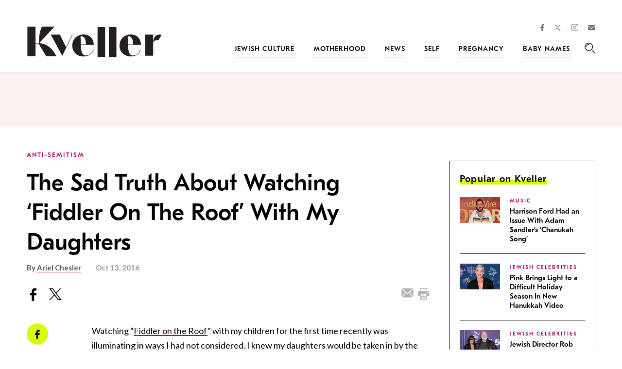

--- FILE ---
content_type: text/html; charset=utf-8
request_url: https://www.google.com/recaptcha/api2/anchor?ar=1&k=6LfhpgMsAAAAABX5zN7AMnMmTG4gzUAQq2XyPTlc&co=aHR0cHM6Ly93d3cua3ZlbGxlci5jb206NDQz&hl=en&v=PoyoqOPhxBO7pBk68S4YbpHZ&size=normal&anchor-ms=20000&execute-ms=30000&cb=de6e1mfrb62z
body_size: 50649
content:
<!DOCTYPE HTML><html dir="ltr" lang="en"><head><meta http-equiv="Content-Type" content="text/html; charset=UTF-8">
<meta http-equiv="X-UA-Compatible" content="IE=edge">
<title>reCAPTCHA</title>
<style type="text/css">
/* cyrillic-ext */
@font-face {
  font-family: 'Roboto';
  font-style: normal;
  font-weight: 400;
  font-stretch: 100%;
  src: url(//fonts.gstatic.com/s/roboto/v48/KFO7CnqEu92Fr1ME7kSn66aGLdTylUAMa3GUBHMdazTgWw.woff2) format('woff2');
  unicode-range: U+0460-052F, U+1C80-1C8A, U+20B4, U+2DE0-2DFF, U+A640-A69F, U+FE2E-FE2F;
}
/* cyrillic */
@font-face {
  font-family: 'Roboto';
  font-style: normal;
  font-weight: 400;
  font-stretch: 100%;
  src: url(//fonts.gstatic.com/s/roboto/v48/KFO7CnqEu92Fr1ME7kSn66aGLdTylUAMa3iUBHMdazTgWw.woff2) format('woff2');
  unicode-range: U+0301, U+0400-045F, U+0490-0491, U+04B0-04B1, U+2116;
}
/* greek-ext */
@font-face {
  font-family: 'Roboto';
  font-style: normal;
  font-weight: 400;
  font-stretch: 100%;
  src: url(//fonts.gstatic.com/s/roboto/v48/KFO7CnqEu92Fr1ME7kSn66aGLdTylUAMa3CUBHMdazTgWw.woff2) format('woff2');
  unicode-range: U+1F00-1FFF;
}
/* greek */
@font-face {
  font-family: 'Roboto';
  font-style: normal;
  font-weight: 400;
  font-stretch: 100%;
  src: url(//fonts.gstatic.com/s/roboto/v48/KFO7CnqEu92Fr1ME7kSn66aGLdTylUAMa3-UBHMdazTgWw.woff2) format('woff2');
  unicode-range: U+0370-0377, U+037A-037F, U+0384-038A, U+038C, U+038E-03A1, U+03A3-03FF;
}
/* math */
@font-face {
  font-family: 'Roboto';
  font-style: normal;
  font-weight: 400;
  font-stretch: 100%;
  src: url(//fonts.gstatic.com/s/roboto/v48/KFO7CnqEu92Fr1ME7kSn66aGLdTylUAMawCUBHMdazTgWw.woff2) format('woff2');
  unicode-range: U+0302-0303, U+0305, U+0307-0308, U+0310, U+0312, U+0315, U+031A, U+0326-0327, U+032C, U+032F-0330, U+0332-0333, U+0338, U+033A, U+0346, U+034D, U+0391-03A1, U+03A3-03A9, U+03B1-03C9, U+03D1, U+03D5-03D6, U+03F0-03F1, U+03F4-03F5, U+2016-2017, U+2034-2038, U+203C, U+2040, U+2043, U+2047, U+2050, U+2057, U+205F, U+2070-2071, U+2074-208E, U+2090-209C, U+20D0-20DC, U+20E1, U+20E5-20EF, U+2100-2112, U+2114-2115, U+2117-2121, U+2123-214F, U+2190, U+2192, U+2194-21AE, U+21B0-21E5, U+21F1-21F2, U+21F4-2211, U+2213-2214, U+2216-22FF, U+2308-230B, U+2310, U+2319, U+231C-2321, U+2336-237A, U+237C, U+2395, U+239B-23B7, U+23D0, U+23DC-23E1, U+2474-2475, U+25AF, U+25B3, U+25B7, U+25BD, U+25C1, U+25CA, U+25CC, U+25FB, U+266D-266F, U+27C0-27FF, U+2900-2AFF, U+2B0E-2B11, U+2B30-2B4C, U+2BFE, U+3030, U+FF5B, U+FF5D, U+1D400-1D7FF, U+1EE00-1EEFF;
}
/* symbols */
@font-face {
  font-family: 'Roboto';
  font-style: normal;
  font-weight: 400;
  font-stretch: 100%;
  src: url(//fonts.gstatic.com/s/roboto/v48/KFO7CnqEu92Fr1ME7kSn66aGLdTylUAMaxKUBHMdazTgWw.woff2) format('woff2');
  unicode-range: U+0001-000C, U+000E-001F, U+007F-009F, U+20DD-20E0, U+20E2-20E4, U+2150-218F, U+2190, U+2192, U+2194-2199, U+21AF, U+21E6-21F0, U+21F3, U+2218-2219, U+2299, U+22C4-22C6, U+2300-243F, U+2440-244A, U+2460-24FF, U+25A0-27BF, U+2800-28FF, U+2921-2922, U+2981, U+29BF, U+29EB, U+2B00-2BFF, U+4DC0-4DFF, U+FFF9-FFFB, U+10140-1018E, U+10190-1019C, U+101A0, U+101D0-101FD, U+102E0-102FB, U+10E60-10E7E, U+1D2C0-1D2D3, U+1D2E0-1D37F, U+1F000-1F0FF, U+1F100-1F1AD, U+1F1E6-1F1FF, U+1F30D-1F30F, U+1F315, U+1F31C, U+1F31E, U+1F320-1F32C, U+1F336, U+1F378, U+1F37D, U+1F382, U+1F393-1F39F, U+1F3A7-1F3A8, U+1F3AC-1F3AF, U+1F3C2, U+1F3C4-1F3C6, U+1F3CA-1F3CE, U+1F3D4-1F3E0, U+1F3ED, U+1F3F1-1F3F3, U+1F3F5-1F3F7, U+1F408, U+1F415, U+1F41F, U+1F426, U+1F43F, U+1F441-1F442, U+1F444, U+1F446-1F449, U+1F44C-1F44E, U+1F453, U+1F46A, U+1F47D, U+1F4A3, U+1F4B0, U+1F4B3, U+1F4B9, U+1F4BB, U+1F4BF, U+1F4C8-1F4CB, U+1F4D6, U+1F4DA, U+1F4DF, U+1F4E3-1F4E6, U+1F4EA-1F4ED, U+1F4F7, U+1F4F9-1F4FB, U+1F4FD-1F4FE, U+1F503, U+1F507-1F50B, U+1F50D, U+1F512-1F513, U+1F53E-1F54A, U+1F54F-1F5FA, U+1F610, U+1F650-1F67F, U+1F687, U+1F68D, U+1F691, U+1F694, U+1F698, U+1F6AD, U+1F6B2, U+1F6B9-1F6BA, U+1F6BC, U+1F6C6-1F6CF, U+1F6D3-1F6D7, U+1F6E0-1F6EA, U+1F6F0-1F6F3, U+1F6F7-1F6FC, U+1F700-1F7FF, U+1F800-1F80B, U+1F810-1F847, U+1F850-1F859, U+1F860-1F887, U+1F890-1F8AD, U+1F8B0-1F8BB, U+1F8C0-1F8C1, U+1F900-1F90B, U+1F93B, U+1F946, U+1F984, U+1F996, U+1F9E9, U+1FA00-1FA6F, U+1FA70-1FA7C, U+1FA80-1FA89, U+1FA8F-1FAC6, U+1FACE-1FADC, U+1FADF-1FAE9, U+1FAF0-1FAF8, U+1FB00-1FBFF;
}
/* vietnamese */
@font-face {
  font-family: 'Roboto';
  font-style: normal;
  font-weight: 400;
  font-stretch: 100%;
  src: url(//fonts.gstatic.com/s/roboto/v48/KFO7CnqEu92Fr1ME7kSn66aGLdTylUAMa3OUBHMdazTgWw.woff2) format('woff2');
  unicode-range: U+0102-0103, U+0110-0111, U+0128-0129, U+0168-0169, U+01A0-01A1, U+01AF-01B0, U+0300-0301, U+0303-0304, U+0308-0309, U+0323, U+0329, U+1EA0-1EF9, U+20AB;
}
/* latin-ext */
@font-face {
  font-family: 'Roboto';
  font-style: normal;
  font-weight: 400;
  font-stretch: 100%;
  src: url(//fonts.gstatic.com/s/roboto/v48/KFO7CnqEu92Fr1ME7kSn66aGLdTylUAMa3KUBHMdazTgWw.woff2) format('woff2');
  unicode-range: U+0100-02BA, U+02BD-02C5, U+02C7-02CC, U+02CE-02D7, U+02DD-02FF, U+0304, U+0308, U+0329, U+1D00-1DBF, U+1E00-1E9F, U+1EF2-1EFF, U+2020, U+20A0-20AB, U+20AD-20C0, U+2113, U+2C60-2C7F, U+A720-A7FF;
}
/* latin */
@font-face {
  font-family: 'Roboto';
  font-style: normal;
  font-weight: 400;
  font-stretch: 100%;
  src: url(//fonts.gstatic.com/s/roboto/v48/KFO7CnqEu92Fr1ME7kSn66aGLdTylUAMa3yUBHMdazQ.woff2) format('woff2');
  unicode-range: U+0000-00FF, U+0131, U+0152-0153, U+02BB-02BC, U+02C6, U+02DA, U+02DC, U+0304, U+0308, U+0329, U+2000-206F, U+20AC, U+2122, U+2191, U+2193, U+2212, U+2215, U+FEFF, U+FFFD;
}
/* cyrillic-ext */
@font-face {
  font-family: 'Roboto';
  font-style: normal;
  font-weight: 500;
  font-stretch: 100%;
  src: url(//fonts.gstatic.com/s/roboto/v48/KFO7CnqEu92Fr1ME7kSn66aGLdTylUAMa3GUBHMdazTgWw.woff2) format('woff2');
  unicode-range: U+0460-052F, U+1C80-1C8A, U+20B4, U+2DE0-2DFF, U+A640-A69F, U+FE2E-FE2F;
}
/* cyrillic */
@font-face {
  font-family: 'Roboto';
  font-style: normal;
  font-weight: 500;
  font-stretch: 100%;
  src: url(//fonts.gstatic.com/s/roboto/v48/KFO7CnqEu92Fr1ME7kSn66aGLdTylUAMa3iUBHMdazTgWw.woff2) format('woff2');
  unicode-range: U+0301, U+0400-045F, U+0490-0491, U+04B0-04B1, U+2116;
}
/* greek-ext */
@font-face {
  font-family: 'Roboto';
  font-style: normal;
  font-weight: 500;
  font-stretch: 100%;
  src: url(//fonts.gstatic.com/s/roboto/v48/KFO7CnqEu92Fr1ME7kSn66aGLdTylUAMa3CUBHMdazTgWw.woff2) format('woff2');
  unicode-range: U+1F00-1FFF;
}
/* greek */
@font-face {
  font-family: 'Roboto';
  font-style: normal;
  font-weight: 500;
  font-stretch: 100%;
  src: url(//fonts.gstatic.com/s/roboto/v48/KFO7CnqEu92Fr1ME7kSn66aGLdTylUAMa3-UBHMdazTgWw.woff2) format('woff2');
  unicode-range: U+0370-0377, U+037A-037F, U+0384-038A, U+038C, U+038E-03A1, U+03A3-03FF;
}
/* math */
@font-face {
  font-family: 'Roboto';
  font-style: normal;
  font-weight: 500;
  font-stretch: 100%;
  src: url(//fonts.gstatic.com/s/roboto/v48/KFO7CnqEu92Fr1ME7kSn66aGLdTylUAMawCUBHMdazTgWw.woff2) format('woff2');
  unicode-range: U+0302-0303, U+0305, U+0307-0308, U+0310, U+0312, U+0315, U+031A, U+0326-0327, U+032C, U+032F-0330, U+0332-0333, U+0338, U+033A, U+0346, U+034D, U+0391-03A1, U+03A3-03A9, U+03B1-03C9, U+03D1, U+03D5-03D6, U+03F0-03F1, U+03F4-03F5, U+2016-2017, U+2034-2038, U+203C, U+2040, U+2043, U+2047, U+2050, U+2057, U+205F, U+2070-2071, U+2074-208E, U+2090-209C, U+20D0-20DC, U+20E1, U+20E5-20EF, U+2100-2112, U+2114-2115, U+2117-2121, U+2123-214F, U+2190, U+2192, U+2194-21AE, U+21B0-21E5, U+21F1-21F2, U+21F4-2211, U+2213-2214, U+2216-22FF, U+2308-230B, U+2310, U+2319, U+231C-2321, U+2336-237A, U+237C, U+2395, U+239B-23B7, U+23D0, U+23DC-23E1, U+2474-2475, U+25AF, U+25B3, U+25B7, U+25BD, U+25C1, U+25CA, U+25CC, U+25FB, U+266D-266F, U+27C0-27FF, U+2900-2AFF, U+2B0E-2B11, U+2B30-2B4C, U+2BFE, U+3030, U+FF5B, U+FF5D, U+1D400-1D7FF, U+1EE00-1EEFF;
}
/* symbols */
@font-face {
  font-family: 'Roboto';
  font-style: normal;
  font-weight: 500;
  font-stretch: 100%;
  src: url(//fonts.gstatic.com/s/roboto/v48/KFO7CnqEu92Fr1ME7kSn66aGLdTylUAMaxKUBHMdazTgWw.woff2) format('woff2');
  unicode-range: U+0001-000C, U+000E-001F, U+007F-009F, U+20DD-20E0, U+20E2-20E4, U+2150-218F, U+2190, U+2192, U+2194-2199, U+21AF, U+21E6-21F0, U+21F3, U+2218-2219, U+2299, U+22C4-22C6, U+2300-243F, U+2440-244A, U+2460-24FF, U+25A0-27BF, U+2800-28FF, U+2921-2922, U+2981, U+29BF, U+29EB, U+2B00-2BFF, U+4DC0-4DFF, U+FFF9-FFFB, U+10140-1018E, U+10190-1019C, U+101A0, U+101D0-101FD, U+102E0-102FB, U+10E60-10E7E, U+1D2C0-1D2D3, U+1D2E0-1D37F, U+1F000-1F0FF, U+1F100-1F1AD, U+1F1E6-1F1FF, U+1F30D-1F30F, U+1F315, U+1F31C, U+1F31E, U+1F320-1F32C, U+1F336, U+1F378, U+1F37D, U+1F382, U+1F393-1F39F, U+1F3A7-1F3A8, U+1F3AC-1F3AF, U+1F3C2, U+1F3C4-1F3C6, U+1F3CA-1F3CE, U+1F3D4-1F3E0, U+1F3ED, U+1F3F1-1F3F3, U+1F3F5-1F3F7, U+1F408, U+1F415, U+1F41F, U+1F426, U+1F43F, U+1F441-1F442, U+1F444, U+1F446-1F449, U+1F44C-1F44E, U+1F453, U+1F46A, U+1F47D, U+1F4A3, U+1F4B0, U+1F4B3, U+1F4B9, U+1F4BB, U+1F4BF, U+1F4C8-1F4CB, U+1F4D6, U+1F4DA, U+1F4DF, U+1F4E3-1F4E6, U+1F4EA-1F4ED, U+1F4F7, U+1F4F9-1F4FB, U+1F4FD-1F4FE, U+1F503, U+1F507-1F50B, U+1F50D, U+1F512-1F513, U+1F53E-1F54A, U+1F54F-1F5FA, U+1F610, U+1F650-1F67F, U+1F687, U+1F68D, U+1F691, U+1F694, U+1F698, U+1F6AD, U+1F6B2, U+1F6B9-1F6BA, U+1F6BC, U+1F6C6-1F6CF, U+1F6D3-1F6D7, U+1F6E0-1F6EA, U+1F6F0-1F6F3, U+1F6F7-1F6FC, U+1F700-1F7FF, U+1F800-1F80B, U+1F810-1F847, U+1F850-1F859, U+1F860-1F887, U+1F890-1F8AD, U+1F8B0-1F8BB, U+1F8C0-1F8C1, U+1F900-1F90B, U+1F93B, U+1F946, U+1F984, U+1F996, U+1F9E9, U+1FA00-1FA6F, U+1FA70-1FA7C, U+1FA80-1FA89, U+1FA8F-1FAC6, U+1FACE-1FADC, U+1FADF-1FAE9, U+1FAF0-1FAF8, U+1FB00-1FBFF;
}
/* vietnamese */
@font-face {
  font-family: 'Roboto';
  font-style: normal;
  font-weight: 500;
  font-stretch: 100%;
  src: url(//fonts.gstatic.com/s/roboto/v48/KFO7CnqEu92Fr1ME7kSn66aGLdTylUAMa3OUBHMdazTgWw.woff2) format('woff2');
  unicode-range: U+0102-0103, U+0110-0111, U+0128-0129, U+0168-0169, U+01A0-01A1, U+01AF-01B0, U+0300-0301, U+0303-0304, U+0308-0309, U+0323, U+0329, U+1EA0-1EF9, U+20AB;
}
/* latin-ext */
@font-face {
  font-family: 'Roboto';
  font-style: normal;
  font-weight: 500;
  font-stretch: 100%;
  src: url(//fonts.gstatic.com/s/roboto/v48/KFO7CnqEu92Fr1ME7kSn66aGLdTylUAMa3KUBHMdazTgWw.woff2) format('woff2');
  unicode-range: U+0100-02BA, U+02BD-02C5, U+02C7-02CC, U+02CE-02D7, U+02DD-02FF, U+0304, U+0308, U+0329, U+1D00-1DBF, U+1E00-1E9F, U+1EF2-1EFF, U+2020, U+20A0-20AB, U+20AD-20C0, U+2113, U+2C60-2C7F, U+A720-A7FF;
}
/* latin */
@font-face {
  font-family: 'Roboto';
  font-style: normal;
  font-weight: 500;
  font-stretch: 100%;
  src: url(//fonts.gstatic.com/s/roboto/v48/KFO7CnqEu92Fr1ME7kSn66aGLdTylUAMa3yUBHMdazQ.woff2) format('woff2');
  unicode-range: U+0000-00FF, U+0131, U+0152-0153, U+02BB-02BC, U+02C6, U+02DA, U+02DC, U+0304, U+0308, U+0329, U+2000-206F, U+20AC, U+2122, U+2191, U+2193, U+2212, U+2215, U+FEFF, U+FFFD;
}
/* cyrillic-ext */
@font-face {
  font-family: 'Roboto';
  font-style: normal;
  font-weight: 900;
  font-stretch: 100%;
  src: url(//fonts.gstatic.com/s/roboto/v48/KFO7CnqEu92Fr1ME7kSn66aGLdTylUAMa3GUBHMdazTgWw.woff2) format('woff2');
  unicode-range: U+0460-052F, U+1C80-1C8A, U+20B4, U+2DE0-2DFF, U+A640-A69F, U+FE2E-FE2F;
}
/* cyrillic */
@font-face {
  font-family: 'Roboto';
  font-style: normal;
  font-weight: 900;
  font-stretch: 100%;
  src: url(//fonts.gstatic.com/s/roboto/v48/KFO7CnqEu92Fr1ME7kSn66aGLdTylUAMa3iUBHMdazTgWw.woff2) format('woff2');
  unicode-range: U+0301, U+0400-045F, U+0490-0491, U+04B0-04B1, U+2116;
}
/* greek-ext */
@font-face {
  font-family: 'Roboto';
  font-style: normal;
  font-weight: 900;
  font-stretch: 100%;
  src: url(//fonts.gstatic.com/s/roboto/v48/KFO7CnqEu92Fr1ME7kSn66aGLdTylUAMa3CUBHMdazTgWw.woff2) format('woff2');
  unicode-range: U+1F00-1FFF;
}
/* greek */
@font-face {
  font-family: 'Roboto';
  font-style: normal;
  font-weight: 900;
  font-stretch: 100%;
  src: url(//fonts.gstatic.com/s/roboto/v48/KFO7CnqEu92Fr1ME7kSn66aGLdTylUAMa3-UBHMdazTgWw.woff2) format('woff2');
  unicode-range: U+0370-0377, U+037A-037F, U+0384-038A, U+038C, U+038E-03A1, U+03A3-03FF;
}
/* math */
@font-face {
  font-family: 'Roboto';
  font-style: normal;
  font-weight: 900;
  font-stretch: 100%;
  src: url(//fonts.gstatic.com/s/roboto/v48/KFO7CnqEu92Fr1ME7kSn66aGLdTylUAMawCUBHMdazTgWw.woff2) format('woff2');
  unicode-range: U+0302-0303, U+0305, U+0307-0308, U+0310, U+0312, U+0315, U+031A, U+0326-0327, U+032C, U+032F-0330, U+0332-0333, U+0338, U+033A, U+0346, U+034D, U+0391-03A1, U+03A3-03A9, U+03B1-03C9, U+03D1, U+03D5-03D6, U+03F0-03F1, U+03F4-03F5, U+2016-2017, U+2034-2038, U+203C, U+2040, U+2043, U+2047, U+2050, U+2057, U+205F, U+2070-2071, U+2074-208E, U+2090-209C, U+20D0-20DC, U+20E1, U+20E5-20EF, U+2100-2112, U+2114-2115, U+2117-2121, U+2123-214F, U+2190, U+2192, U+2194-21AE, U+21B0-21E5, U+21F1-21F2, U+21F4-2211, U+2213-2214, U+2216-22FF, U+2308-230B, U+2310, U+2319, U+231C-2321, U+2336-237A, U+237C, U+2395, U+239B-23B7, U+23D0, U+23DC-23E1, U+2474-2475, U+25AF, U+25B3, U+25B7, U+25BD, U+25C1, U+25CA, U+25CC, U+25FB, U+266D-266F, U+27C0-27FF, U+2900-2AFF, U+2B0E-2B11, U+2B30-2B4C, U+2BFE, U+3030, U+FF5B, U+FF5D, U+1D400-1D7FF, U+1EE00-1EEFF;
}
/* symbols */
@font-face {
  font-family: 'Roboto';
  font-style: normal;
  font-weight: 900;
  font-stretch: 100%;
  src: url(//fonts.gstatic.com/s/roboto/v48/KFO7CnqEu92Fr1ME7kSn66aGLdTylUAMaxKUBHMdazTgWw.woff2) format('woff2');
  unicode-range: U+0001-000C, U+000E-001F, U+007F-009F, U+20DD-20E0, U+20E2-20E4, U+2150-218F, U+2190, U+2192, U+2194-2199, U+21AF, U+21E6-21F0, U+21F3, U+2218-2219, U+2299, U+22C4-22C6, U+2300-243F, U+2440-244A, U+2460-24FF, U+25A0-27BF, U+2800-28FF, U+2921-2922, U+2981, U+29BF, U+29EB, U+2B00-2BFF, U+4DC0-4DFF, U+FFF9-FFFB, U+10140-1018E, U+10190-1019C, U+101A0, U+101D0-101FD, U+102E0-102FB, U+10E60-10E7E, U+1D2C0-1D2D3, U+1D2E0-1D37F, U+1F000-1F0FF, U+1F100-1F1AD, U+1F1E6-1F1FF, U+1F30D-1F30F, U+1F315, U+1F31C, U+1F31E, U+1F320-1F32C, U+1F336, U+1F378, U+1F37D, U+1F382, U+1F393-1F39F, U+1F3A7-1F3A8, U+1F3AC-1F3AF, U+1F3C2, U+1F3C4-1F3C6, U+1F3CA-1F3CE, U+1F3D4-1F3E0, U+1F3ED, U+1F3F1-1F3F3, U+1F3F5-1F3F7, U+1F408, U+1F415, U+1F41F, U+1F426, U+1F43F, U+1F441-1F442, U+1F444, U+1F446-1F449, U+1F44C-1F44E, U+1F453, U+1F46A, U+1F47D, U+1F4A3, U+1F4B0, U+1F4B3, U+1F4B9, U+1F4BB, U+1F4BF, U+1F4C8-1F4CB, U+1F4D6, U+1F4DA, U+1F4DF, U+1F4E3-1F4E6, U+1F4EA-1F4ED, U+1F4F7, U+1F4F9-1F4FB, U+1F4FD-1F4FE, U+1F503, U+1F507-1F50B, U+1F50D, U+1F512-1F513, U+1F53E-1F54A, U+1F54F-1F5FA, U+1F610, U+1F650-1F67F, U+1F687, U+1F68D, U+1F691, U+1F694, U+1F698, U+1F6AD, U+1F6B2, U+1F6B9-1F6BA, U+1F6BC, U+1F6C6-1F6CF, U+1F6D3-1F6D7, U+1F6E0-1F6EA, U+1F6F0-1F6F3, U+1F6F7-1F6FC, U+1F700-1F7FF, U+1F800-1F80B, U+1F810-1F847, U+1F850-1F859, U+1F860-1F887, U+1F890-1F8AD, U+1F8B0-1F8BB, U+1F8C0-1F8C1, U+1F900-1F90B, U+1F93B, U+1F946, U+1F984, U+1F996, U+1F9E9, U+1FA00-1FA6F, U+1FA70-1FA7C, U+1FA80-1FA89, U+1FA8F-1FAC6, U+1FACE-1FADC, U+1FADF-1FAE9, U+1FAF0-1FAF8, U+1FB00-1FBFF;
}
/* vietnamese */
@font-face {
  font-family: 'Roboto';
  font-style: normal;
  font-weight: 900;
  font-stretch: 100%;
  src: url(//fonts.gstatic.com/s/roboto/v48/KFO7CnqEu92Fr1ME7kSn66aGLdTylUAMa3OUBHMdazTgWw.woff2) format('woff2');
  unicode-range: U+0102-0103, U+0110-0111, U+0128-0129, U+0168-0169, U+01A0-01A1, U+01AF-01B0, U+0300-0301, U+0303-0304, U+0308-0309, U+0323, U+0329, U+1EA0-1EF9, U+20AB;
}
/* latin-ext */
@font-face {
  font-family: 'Roboto';
  font-style: normal;
  font-weight: 900;
  font-stretch: 100%;
  src: url(//fonts.gstatic.com/s/roboto/v48/KFO7CnqEu92Fr1ME7kSn66aGLdTylUAMa3KUBHMdazTgWw.woff2) format('woff2');
  unicode-range: U+0100-02BA, U+02BD-02C5, U+02C7-02CC, U+02CE-02D7, U+02DD-02FF, U+0304, U+0308, U+0329, U+1D00-1DBF, U+1E00-1E9F, U+1EF2-1EFF, U+2020, U+20A0-20AB, U+20AD-20C0, U+2113, U+2C60-2C7F, U+A720-A7FF;
}
/* latin */
@font-face {
  font-family: 'Roboto';
  font-style: normal;
  font-weight: 900;
  font-stretch: 100%;
  src: url(//fonts.gstatic.com/s/roboto/v48/KFO7CnqEu92Fr1ME7kSn66aGLdTylUAMa3yUBHMdazQ.woff2) format('woff2');
  unicode-range: U+0000-00FF, U+0131, U+0152-0153, U+02BB-02BC, U+02C6, U+02DA, U+02DC, U+0304, U+0308, U+0329, U+2000-206F, U+20AC, U+2122, U+2191, U+2193, U+2212, U+2215, U+FEFF, U+FFFD;
}

</style>
<link rel="stylesheet" type="text/css" href="https://www.gstatic.com/recaptcha/releases/PoyoqOPhxBO7pBk68S4YbpHZ/styles__ltr.css">
<script nonce="0iEqAi3_U6ST1FgmHTLUEQ" type="text/javascript">window['__recaptcha_api'] = 'https://www.google.com/recaptcha/api2/';</script>
<script type="text/javascript" src="https://www.gstatic.com/recaptcha/releases/PoyoqOPhxBO7pBk68S4YbpHZ/recaptcha__en.js" nonce="0iEqAi3_U6ST1FgmHTLUEQ">
      
    </script></head>
<body><div id="rc-anchor-alert" class="rc-anchor-alert"></div>
<input type="hidden" id="recaptcha-token" value="[base64]">
<script type="text/javascript" nonce="0iEqAi3_U6ST1FgmHTLUEQ">
      recaptcha.anchor.Main.init("[\x22ainput\x22,[\x22bgdata\x22,\x22\x22,\[base64]/[base64]/[base64]/[base64]/[base64]/UltsKytdPUU6KEU8MjA0OD9SW2wrK109RT4+NnwxOTI6KChFJjY0NTEyKT09NTUyOTYmJk0rMTxjLmxlbmd0aCYmKGMuY2hhckNvZGVBdChNKzEpJjY0NTEyKT09NTYzMjA/[base64]/[base64]/[base64]/[base64]/[base64]/[base64]/[base64]\x22,\[base64]\x22,\[base64]/CvDfDvQ48wqoIwqXDjiHCmilNWMO1w6jDvknDvsKEPQLCpz1gwpTDqsODwoVdwoEoVcOGwpnDjsO/[base64]/[base64]/DjcOxw6/CkWvCvcK3PsKhwrPCmMKnZiXDiMKUwpjCmTvCimUTw6zDmB8Pw6Ryfz/CtcKzwoXDjELCj3XCksKrwqlfw68rw7gEwqkzwqfDhzwIDsOVYsORw4jCoitMw55hwp0fPsO5wrrCmwjCh8KTJMOHY8KCwqHDgknDoDBowozClMOfw6MfwqlRw7fCssOdZjrDnEVzNVTCug3CuhDCuxZiPhLChcKeNBxBwrDCmU3Dg8ORG8K/K2lrc8Owb8KKw5vChkvClcKQKcOxw6PCqcKsw5NYKnrClMK3w7FZw73DmcOXK8K/bcKawpjDv8Oswp05ZMOwb8KWU8Oawqw/w59iSntRRRnCgcKjF0/[base64]/CnG3DtUbCtcOPwoZOZ3kaw6ZmUcKBQ2ENwrsADsKjwrbCsnxrOcKqW8K6X8KPCsO6AXbCiXHDo8KWV8KcJEBuw7NTBT3DiMKCwogcasKFPMKFw5rDlhLCpRTDnyxuDsK2HsKIwq/DgnDCqRRxQ33DqR8lw51mw59aw4LCskTDi8OFABDDr8KPwolANMOswoPDklPCisOLwpYKw4xxd8KDHsO2I8KjVcKcNsOEWhjCnnPChcOWw4/DgXjCrhEHw6oxMHTCtMKnw5rDrsO9b0/DnRDDp8Osw6nDtUdfbcOjwrh/[base64]/e8KBwoPDmMK1wqjCoGZjV2sHDR/CisK9YCLDtxxhIcOjJcOcwoMLw5/[base64]/AMONFFddNsKyfsKOJGFmw4PDo8O3wrVlOGfCpwfCulTDgXZZHDnCojbDisKcP8OfwokbcC4bw4xlZTHDlTkgZwtQez1FDVgfwoNXwpVhwo8PWsK+KMO1LHbCoQJOLQbCmsOawq3Du8O7wp10UsO0M3/CnVLDqnV5woV+TsO0fQ1iw5oXwrXDjMOQwr5ST3c0w7UmY1XDt8KIdRoVRHtBYEZHSRhKwpNfwqDClyUfw6Qnw4c3wo0Ow5QAw6sCwo0Mw4TDljLCkzFYw5TDr2dzITU2ekoRwrVtFUklaEXCqcO/w5rDp3/[base64]/IQlxwrQ8wq8pdCbCnE7DosKPw5Z/wqvDq2Jgw4k0wqgeCz3CgsOZwocgw5hLwq92w4kSw5lewohHdBE1wqnCny/Dj8KAwqDDmEELJ8KIw7nCmMKaKX8+Kx7CsMKeajfDt8OVVsOQwqPDui9wD8Omwp0JXsK7woR1FcOQOsKbbjB7wrvDqcKlwqDCg1Jyw7kEwpTDiSDDn8KAYX5Zw4xSw7p1IjfDg8OFX2bCoBEAwr9mw5ASF8OUei4Qw5LCqMKyM8KGw71Dw4g7ajccTy/DrFp1NcOiZRPDtsOUf8KHUxJID8KZLcOsw7/DqgvDnsOCwrYjw6R/An0Cw7XCkG5oXMONwptkwpTCpcKAUlMPw6fCrxdnw6jDkyBYGXbCn2/DtMOJWGUKwrfDpMOKw6V1wrbDtVjDn3HCmHDDpSMyIhXCqcKxw79PCsKYGB51w4UUw6spwrXDuAkWOsOtw4XDpMKaw7HDp8OqAsKVaMOcCcOLMsKTEMKiwojCrsOSZcKeaVtqwonCiMKaGMK3ZcO8RiLCsCnClMOOwq/Dp8OTFi0Kw6zDkcO5woUhw5LCm8OOwrzDlsKEAFTCk3vDsUXCpHnCg8OybmXDkl9YVcOkw58Eb8KdRcOnw6UHw43DiEXDtDMRw5HCqcOQw6UIcMK2FCg0I8OQXHLDrjrDnMOyVDgdUMKhGzEuwrxlWkPDoVYoCHjCmMOcwoxcFj/Cr2zDmm7DmjJkw7BrwojCh8KxwovCs8OywqDDs0bDnMKCPVTDusOoZ8K2w5MVLMKKccOCw4Qtw64APCPDk07DoAE7PcKNHzvDmxrDqiocdSstw7ghw4IXwoYzw6bCv2PDksK/[base64]/IQfDhiAYLEXDvRDDpEstwrwvEwA2QxxAbFTCtsKXR8OAIcKUw53DoifCgCfDssKYwoTDh3VBw6/Cj8OjwpYHJMKaS8OiwrbCsG7CpQ/DmQE5Z8Kqd1vDjDhKM8Kyw5w3w7JVR8K1fzIiw6TCtDpoUTMTw5vCl8KoJjDCjsO8woXDlMOZw5YeAAdwwpPCosOgw5xdI8Kuw6/DqMKcL8Krw5nCl8KDwofCsGAbNsK8wrhfw5VeJMKFw53Cl8KSbQ3Cl8OPDQ7Cg8KuGTPCi8KlwpvCq0jDol/CiMOwwoRIw4/CmsO2bUXDljLCl1LDssO1wr/DsSHDsHMkw4sWCMOCV8OZw7bDmybCuxXDhTfCiTNPHAYGwokDw5jCqBcYHcOyEcKJwpZVVy9RwoA1TSDDjgrDlcOZw4LDocKJwqhOwqFNw49dXsOKwq8OwrLDrMOewoFewqXDpsKRfsOHLMOTHMOaHA8Jwoo7w5B/BsO/wosWUh/[base64]/[base64]/w5laMsO5dHo2w4fCjm0xD8KsLVfDsXDDi8Krw4zCuyNtY8OCH8KNYifCn8OUFQjDp8OdFUjDk8KTW0XDrcKHKS/Crw3DlSbCjQjDtV3CtyMzwpzCn8OgR8KZw4I9wqJPwrPCjsKqHVd5Lh1ZwrLDrMKiwooMwq7Cn0zCmjkFM13DgMK3UBzDtcK9HEfDucK5YUrDkg7Cq8OgMw/CryHDkcK7wrlQc8OrOk17w5tKwpXDh8Kfw4NtIygnw7/[base64]/[base64]/DnTcGBcOHw4/CmsKZw4QMw5RPw75ywr7Dr8KfccOKAcOCw5k9wqspAMKZE00gw77CuCEnwqfCiy0cwrDDkk/CnlAww6/Cr8OkwqZuOS3DmcOtwo8dK8O3dMKjw4ItB8OYFGpnazfDicKiRcOCEMKzKUl3ScOiLMKwHk1AGC7DqcOmw7g/WMOLalUPDkZ3w6LCscODUXjDkQPCrjDCmwfCs8KpwpUaJsOXwqTCrDfCnMOpXgTDpHQBUQ0ST8KnacKeezvDundlw7QfOBzDpsK/w7TClsOqPB0mwojDs0FqZTLCq8KywovDsMOMw4fDhcKKw7TDjMO6wp9wN2HCrMKkLnsjK8Oxw44Bw4bDvMOXw6HDvWnDrsK/[base64]/DvGUiwo7DkcKpw7HCssOOE8Otwp/DisKbwpQvPMKGTDwpwpDCk8O1wpnCplkxOhInG8KXJ1HCjMKKSRzDncKvw5/Du8K/w4XDs8OqSsOyw4jDiMOOasKff8K3wooCKmvCvX5TdMO7wrzDhMK8BMOhccOywr5iBnzDvibDojsfOA1XXBxfBwUFwqERw5cKwoHCqsOkHMKfw73DrwBNHGt4U8K8WxnDjsKcw4DDkcK+Rl3Ci8OHIGDDr8KZAGjDpWJqwp7CoFYwwrLCqBVAOzfDjsO5anwmaCxZwp/DgWh1ISQSwoBNHcO9wrQ7fsK+wqcXw4EkAsKfwoLDp3MmwpjDrGDCssOkc3vDhsKFZMOUY8K3wofCncKkEHsGw7LDvxJpOcKLwrNNSDjDlhwrw6NTeUBdw7rCj0lmwqrDjcOqVcKswqzCpAnDuzwFw7DDigRYKjZRNQPDiHhbIsOWci/Cj8OwwoV8ZCtgwpkHwqcyIkTCtsOjeCZRC0E5wovCq8OYQCTCoFvCpWE8aMOyV8Kvwr8XwqbCvcO/w7vDhMOow41rQsKywr8WacKaw6/Dth/DlsOcwozDhk56w6PCnhLCmhbCn8OOUTvDr2Rqw77CmxcSw7/DosKJw7rDiy7CqsO0w4dbw57Dq3XCosKnDy0nw5fDrDDDocKOWcKCfMO3FRTCtV1JV8KVMMONPw3CsMOiw7dmGF7DlkZsZcKXw6rCgMK/OcO7JcOIbcKrwq/Ch2rDolbDn8KBeMKrwq5FwoHDgzJLc2jDg0vCsEx7TldvwqDDn1zCvsOOdSbCgsKLccKDXsKES2DCh8KGwp/DtsKOJ2LClibDmGkJw5/CjcK7w53DnsKRwp9tTyTCtcK+wpJ/[base64]/w79MwpjCg8Obw5rDh8ONw5PCjiDDlgHCowPDisOeQMOKZcKocsObwq/DscOxHnrCrhpJwr4BwpMBw7zCmsKZwr8pwojCg2gpWmklwrEbw4LDvCLCsAUgwqPDug0vMkTDqChrwrrCpG3DucONTzx5WcOewrLDssKTw49YA8Kqw4LDiBfCow/Cvn02w7l1Nm0Aw593woQGw54VOMKbRxnDtcO/dA/Dpm3ClxjDkMKATQAdw5LCmcOodB/DmsKObMKRwqEKUcOlw6A7ZEJgVSVfwo/CpcOJV8K/w47DscO3eMObw4JIN8OhImfCj0fDiE/CrMKRwojChiQWwqljFMONE8KhS8KeAsO4AAXDicOKw5UjPDHCsAw9w5vDkwh9w7tUbn5Ow74ewoptw5jCpcKvZ8KBfTYyw5Q1IMKlwoPDhMO6amPDq2wew6A1w47DvsOeGEPDjsOma3zDhcKAwofChcOkw5DCvcK/[base64]/DtsOLQcOcwoULQhDDjxlRwrHDvmvDsX/[base64]/DlsOUZhDDl37DjsKTFMO4w57Dm8Kww5cww6oew4sEwoQXwr3Dq0RPw5fDpsOcb0N/w58wwqVAw7c0w6spBsKgwoDCkw9yOcKNKMOxw5/[base64]/CmRIvw6TCvcKVLcO2w7zCshjCnDzDh3HDnyLCssKnwqLDhsKgw5odwozDomfDssKVFitaw6QMwq/DucO5wqLCgsO+w5FmwoTCrsKXKEjCjXrClUkmMMOwXcODGGF9KjHDlUMcwqMywrHDlU8Pwoptw7BqHk7Do8KvwprDkcOvTsOjF8O5eljDsn7CqVbDpMKtEHvCgcKyAC1DwrnCvmnCicKFwqPDnhTCri8/w6hwfMObcnEGwpkgGxXChsKtw4M/[base64]/cB7CkcOgwqbDkVpsw57DjFvCmsOAw7zCsgLDhg/CgcKhw5FvXMOVRcKvwr08R1DDglIKYMKvw6gHwpbClHPDhWXDicOpwrHDrU/CgcKZw4rDhcKfbUMQEsKPwrXDr8K2e27DgmzCusKXRmLCvsK/[base64]/NcKUwqQDwrbDjBpFLRhywq02w6PDosOowrHCiX1Twpp5w5vDllHDi8Ovwqc0f8OnKD7CqU8HQ3DDusONEcKUw4t/[base64]/DtMKfRCLCoQAOLcKpwqjDiBTCgMKBwpFzw7xnMEZzAFwNwonCpMKNw6gcGHrDrELDmMOAw7PDuRXDmsOOJBjDo8K/EcKpa8KZw7/CggLCgcOKw7HCvRnDrcOpw6vDjsOfw4xhw70HZMOTenbCscOAwqDDkkDDpcOkwrjDpAkPY8Opwq3DllTCr1DCkcOvBg3Co0fCi8ObSy7CulIXd8KgwqbDvRMJKwXCgsKaw5opDWccwqbCiCnDpmIsP2EywpLCi1weHXh9EFfCjnwBwp/[base64]/DuW/[base64]/w7/DkMOxw7hrV8Ohwopxw7HDr3rCgsKcw5LCqnluw7pCwqnDoivCkMKkw6JKf8O+w7nDnsOaaA3CoxpCwrjCkGlef8O6wrRCZUjDi8KRU0HCnsOhWsK9EcOXEMKSPWvCrcOPwprCiMKSw7LCrzFkw6Y3wopXwpAUUMOww6coO3/ChcOaalPClRw6BDM+QlTDv8KJw4LCsMOMwrXCtnfDthV4DBTChmdXEMKUw5/Dt8OIwp7DpcOSHMOwQHTDgMK8w5Vaw6lIDsOjdsO7TMKpwpd2DilgccKCR8OIwpHCmU1uB3bDtMOpKgZIe8K2ZMO9LBlQHsKmwpRSwq1qFVDDjE04wrfDnRZWfhZtwrXDjMKDwrlVE0zDisOKwrMjehBZw7gywpQsPsK/[base64]/J8OEdh9Hwr11w5XDgz7DmH8tcn/CgVPCrBFVw5hMw7vChUsFw5PDhsKCwrw/KwfDpGXDgcOFAVzDtMOewoQSHcOAwrXChBwCw7UOwpvCnsOJw4wqw5lXZnXCqTA8w694wrHDrMO3L0/Co1EwFknDuMOtwrQKw5fCrQDDhsODw7XChsKZBUYuwqJsw4MhAcOMcMKcw6vCqsOEwpXCscOqw6YqNGjCq2FXEGUZw75mGsOCwqULwq9TwqXDtcKkdMOiXDzCgErDuGnCisOMTR87w6vCrMOOdUbDh1kCwpTCvcKpw7/DpHlLwr42In/[base64]/Dm8KMwpkKKyTDixDCj3MqE3M0wq14FsKuw6vDnMKfwqzDh8OIw4fCnsOnKMOUw44fKcOnABgcV2vCisOnw74KwqUowq4tYcOBw4jDuwhCw6QGX3RLwpRKwrgKLsKsbsOcw6nClcOBw5Vxw4bCnMOuwprDlsOCUQ3CoyvDgDwFbihQDGjCkcOrRMODdMKUMcK/E8O/ecKvI8K3wo/CgTIFdsOCd1klwqXCkTfCk8OfwonCkAfDtS0Lw4oSwozCmmNZw4LCtsKDw6rDnXHCgSnDvzjCtBI4w73CgmIpGcKVSS3DpsOiOsKUw5LCoGxLWMKiPR7CmFjCoQ0aw6t0w4bDsB/ChWDDvVjDnW5VQcK3CsKrJ8OyU13Dj8O1w6lYw5TDncO7wr/ChMOtwpnCoMO6wq7CusOfw6sUSX5vSjfCjsOAEENUwog7wrAww4zDggnCmMOCfyDDsCfCkmDCsW97SA7DmBcNcTEbw4c/[base64]/DoDk0JMK/[base64]/CrcKRM8OxeMOOw6/DnB4KAcOrScOMw755w7x+wrZ/w41zPsOfJm/CnwFyw4MeQXR/CxvCrsK3wrArRsONw4jDnsOUw5p7WhZbOsORw79Iw4doewQGH3bCmsKGOmfDqsOjw78gCzfCk8K6wqzCv0/DlgnDlcKAS2nDsDMvNU/Dn8OowobCisKpO8OYEFgqwrUgwr3CicOpw7DDtAgeYlpFAQ8Vw4FiwqQKw78FcsKxwo5cwpgmwqjCmcOdLMK5ATVCZj/[base64]/[base64]/Do2LCnHLCiG/CtTDDv8O2wql8SsOgNcODHcK7w5dmw49dwpoWw6hfw4ccwqo4H3NuJMK2wpoPw7nCgwEuHAQfw43Ctlpzw7sKwoA1wrjClMONwqjCqQVNw7E8dMKAB8OhY8KMYsKHSVrDkVZ7ahxwwpnCuMO1X8O3My3DgcKnGsOLw4Ykw4TCq1nCucO5wofChRPCqsKMwr/DkkXDtnfCiMOMw4fDksKdI8KHC8KFw7otIcK3wocGw4zChcKlSsOtwqfDiAJPwpvCsg4dw4gowrzCiC88wqvDrsOVw6kGaMK4acOaUzLCpRZWVWQLS8OcVcKGw5tBCnTDiR/Cs3TDqsOkwr7DnD0GwoLCqErCuxjCrMK4EMOgdcKtwrbDpMKuQsKBw53CtcKuLsKdwrFswrkpMMKmN8KNQcOow6cCYWjDkcOaw4/[base64]/Cg8K+w54MwqfCmnJ8w4bDksKkw4/CssOewrnDqjQnw592wo7DqMOmwo3DsWvCkcOQw7lmBD4RNgXDsm1vfRfCpzvDkFd2bcKxw7DDnkrCvHd8EsKkw55lLsKLPS7CksKMw7hDa8O+eQjCt8O5w7rCnsOawrPCjxTCq1IHej4nw6DDlcK+GsKLTlVeL8O9w6l/w5zDrMOfwoXDgsKdwq3Dq8K/D1/[base64]/[base64]/DthbCkz9GwohmXzBHw5cOw5LDvcOGQHHCt3jDvsOjXgnDnwPDhcOSw65xwrXDgMK3METDuhY8OA7CtsOsw6LDocKJwpVNUMK5bcKTwp87Cz4YIsOrw4cawoV0PXJnNxJJIMOaw5NDICoIeCvCv8K5B8K/wpLDtmjCvcKkaD7DrgjCpCwEdsOrw7hQw4fCucKYw59Vw6Bdwrc2GURiK0ctb07CsMKONcKJVAhlU8OQwoNiR8Odwq0/[base64]/[base64]/DsF7Cj0lXw7l6I8KNPcObUMKDwpQpw6PDpkcWw4ZAw4bCkMKXw78Ew6J1wqrDqsKDby5KwpJUL8K6ZsO8YsOHaC7DkAMhDcOlwp7CoMO+wqkuwqYwwqRBwqlKwrsWWWTDix9/dTvCnsKKwpA0J8OPwrUSw7fCozjCvyJ1wojCp8OSwqImw4oeAcOSwpZdBENVVcKqWA/CrBPCusOrw4F6wqhCwo7CuWXClxQCbm4dNcOgw6DDh8OdwqJcHhsKw5c4AwDDnVIxf2A/w6t+w5E8IsO1MMKEA03Cn8KbdcOpLMK9OXbDrRdNbRsTwpUOwrETFWAnNGcFw43CjMO7DcOJw6HDrsOdX8KTwpTCqm8JZMKFw6cCwqN1NVTDvUTDlMKqwojClMO3w6/Dsn9Sw6DDk3h2w44Td0lLN8KDW8KIMMOpwr7CqcO0wrLCkcKSBkEzw6pqNMO0wqTCl288csOfVMKgeMOowp7DlcOZw5nCqD4WY8OjbMKHaEUSwqHDu8OoJcK/[base64]/CoCHCk8Kkwo7DtcOsBsOsRMKywo4VI8OFwpdZw61CwoNMwpY1OMOhw6bCojHCvMKlYnMVD8KAwpTDsA99w4BMS8OdQcOwOy7DgnJyFRDCrApAw6AiV8KIFcKlw4bDv1LCixjDt8O4ccOtwrfDplHCin/Ds37CtycZPMK6wofDnzMvw6Ebw7rCiFhcJkc1FF4OwoLDpxjDqMOZTDLCo8OrbiJWwqQLwqx2wrtewrLDgVMMwqDDpR/[base64]/[base64]/CnQLCs8Kjw6g+wrApwqkCAE3DuMKZKCAFwrjDosKAwq8uwp/DssOJw7dBLl0cwoVGw7/CpsK9bsOHwqRybsKQw5VKIsOAw5pENm7Cu0vCuSjCm8KSTcO8w5/Dnyhbw7AZw4grw49/[base64]/Clw3DrMK7wrwKX8KoXHjDlxHCp8O9ccOvUFrDkxzCvT/DnzPCncO9DXxuwrp1w4HDocKpw4bDgE/Cg8Obw4HCo8OwYynCkSDDj8O8P8KcV8O2QMKkUMKhw6vDj8Ozw7hpWGPCnwvCocOzTMKvwoHCgMOaRngdRcK/w5YdTV5ZwoJBXQjDmMOkOMKKwqIoacK9w4Qaw5XDjsK+w6LDj8O1wpTDr8KLDmzCmyA9worDrhzCu1HCnMK4CcOiw7VcBMKQw6FbccKYw4pdOFABw5Nvwo/Cq8Kgw6fDm8OaRw4NDsOzwq7Cn0HCk8OUasKjwrPDscObw7jCqirDlsOhwpNbAcKPAHYhFMOICGfDsnE5a8O9GcK/wpJ0JsOmwqXChAVrAmkGwpIBwpPDi8OLwr/DtsK+Ry15U8KQw5IOwq3CrGVLUsKAwrbCtcOYWx9/DMOEw6VJwofCjcKpPB3DqEbCv8Ojw6lkw6vCnMKcQsOLYiPDuMOhT2/[base64]/DmcOVe8OCUAk7w4vCj2DCu1Z8JsKTVC8RwqPCucKGwqTDo0N1w5slwq3Dtz7CoQ/CtsOqwqLCggBeZsKswqTCrSLCtjARw69QwpHDn8O8Dw9xw6oFwqrDvsOgw6ZNK2rCicKbJ8OhAMK7Nkk4ZiMJFcOhw7EGCQ/CrsKxQMKGRMKpwrjCmcOMwotzN8KLUcKaIV9hdMK+f8KdGcK+w4hJEcOkwprDq8O4fVfCkV/DrMKKJcKbwok/[base64]/w5FwwrrDtlHDgsORw4fDuw3Dr1Nuw5DDjMOqe8ORS37DkcObwrsew6zCqzMHdcK1NMKVwrNCw6wqwp8AA8KhZDISwr/DjcKYw7bDgBDDncOlwpoCw5NhQ0Epw70TBHBVTcK+wp7DgArCucO3DMOHwrN5wqvDmR9hwrPCjMKswpdBNcO0Y8KtwppLw6zDicKgKcK6NEwuw5QswpnCt8OMPcO8wrvClMK/wofCpzIafMKywpkFcwZuwqHDtzHDvjzCo8KTU13CnArDi8K8ThVef1ojRsKaw7Bdwqh/JC/DtG1Jw63CpSFSwoDDojDDssOjJQZNwqYUfFASw5xgdsKlKMKBw4lEJ8OmPQTCm35eax/Do8KbMcKQD08NElvDt8OJNRvCq1bClVPDjkobw6HDvcOpcsOSw5DDv8OhwrTDh0o8woTCrijDiHPCiS1dwocrw5TDscKAwrXDrcOIOsKFw6HDncOlwrrDqlxncxjCtcKDasOuwoFySl1mw7MRB2HDiMO9w5vDpMO/[base64]/CtsK0MMOtbyg/[base64]/DtMOyHMKIw7vDgMKkYcKaEMKJw6tMI1sWw5fCuEDCpcOfHkvDk1XDqX8Nw5vDthETLsKbwr7ChkvChA5Hw68fw7DCiWbCnzLCllvDsMKyMsO9w4Nte8OkNXzCpMOZw63Dnl0kG8KTwq7Di3PCmnNvNcK7RmzDpsK1Vx3CixDDu8KiDcOKw7B7EwHCrCDCqBpNw4/DjnnDtMOmwqIiOhxWFSxoKVkNHMKgw7s7YyzDp8Kbw5bCjMOjw5HDkXnDgMK/w67DoMO0w64MbFnDk2kaw6XDrsOWKMOMw4vDs3rCqEYcw5MjwrNGSsKywqPCs8O+czVPOBbDhTROwpnDscK6w7RUT2HDhGQ/w4EiY8O4w4fDh0UDwrhAYcO3w48ewp4cCisLwqVONkYtUCvClsOVwoU8w4/Cu3JfK8KrSsKbwr9vIBDCmDYaw7J1GsOsw69YNkHDrMKbwpIIdVwNw6nCtHY/JnwnwoI9YMK8VcOSLSZVWsOrGizDmC/CgDoqPgFVTMOEw6/CqkpKw6ANLHIHwqRSY0fCnCvCmMOzZEd/[base64]/CmHYmw4N7HMKRC0TDsEZJQcOgJ8KWBMKTw4oywocNY8Ojw6LCqsO1cV/DisKxw7DCmsK0w5t0wrEBeVYRwoPDjGAaLMKnaMOMWsORwr5Ufx7CvBVjF15MwqDCpsKww7FOeMKfMTRFIhoxRMOYUw4fOMO2CsOlOGU6b8K9w4bDpsOWwpbCnsKtRS/DqsKrwrbCshw7w7JzwqjDizPDilfDl8OGw6TCoFQjW253wrduPDXDrCrDgXFeBnpTPMKMLcKrwrnCtEASERHDhsKaw6jDv3XDo8OCw5rDkCpqw5EeJsOlNh1MSsO/bMOgw4/ChQnCpHgkKmfCu8KeH0N3TFp+w6HDsMOQDMOkwpEdw7knM19fZMKoaMKtw5zDvsKgFMOPwp1JwovDuQrCuMOHw4bCowMew5stwr/DmcKqODE+AcO7fcK4W8KCw4xgw7U+dC/DllN9DcKNwr8gwr7CsyvCoS7DpBvCvcKJwobCkMO/fhY5bcOUw5/[base64]/DgbDlgxIbjbCuMKbb8Obw4prw4PDrMOVCm5RL8OlPktUZMOJeUXDhAhDw4XDtGlkw5rCuknCqDMHwrhcwrPDu8Oew5bDih4gbcOtcsKWaDpUXCPCnQvCi8Kpw4XDvTJ2w6HDtMKxBsOdOMOIX8OBwrjCgH/DtsObw4Bqwp5mwpbCtD7CmT0vJcOhw7rCvMKTwoAbecOCw7zCtMOrMTjDrwfDhQ/DkUkqfW/DhcKUwocNMnvDpFRpF2gqwpFww77ChRYxS8OZw7s+UMK/aDQDw5s7OsKLwrJdwqoJBjlYUMOWw6RkVB7DlMKxMMOLwrorCcOzw5greFPCkHjCjRXCrSjDkWJow5QDecKHwrEKw4oFa2XCocKID8KKw67CjF/DsAMhw5TDhEXCo0vCoMOWwrXCjSg6IFbDlcOmw6BlwqssUcKEC0jClMK7wobDlk0CBn/DuMOMw5BzT0fCgcK+w71Vw4vDpMOPZ2VcXcKhw7lrwrHCicOUdsKLw7fCksKvw5ICdmFzwpDCv3DCnsKEwoLCsMK9OsO6wq7Cqxdew43CsmYywrLCv00hwo0twoPDmn8Vw7UTwp/Ck8OlVQfDtEzCrXbCsA8ww7/Dkm/DihzDtlvCl8Kyw5DDp3YydMOZwr/DqhVEwobDiR3DoA3Dv8K1QsKrf3DCkMOjwrDDqGzDmx83wqZrwpPDgcKMCsKvcsOWa8OBwphCw592wpo1woYtw5/[base64]/[base64]/DjQPDrcKDPsK4wrhqw5jCsmDDrADCuGAuw7YWEsOjVinDisO0wr0WRsKHJR/[base64]/[base64]/DsMKcXMOYwqwROMOED8OJw5Upw4Z0w4PCp8ONwp0Bw5PDtMKMwpHDhcOdE8Ozw6lQR0FKFcKsUEPDvXvCn23DocKGV2gpwqssw70tw6PCqyscw7PCqsKVw7J8JcOjwq3DjzkrwoFaZUPCjn9bw5xLMzB2VzHDvXoYHH5UwpRrw5VTwqLClsOlw5/CpTvDiAddw5fCgVxOSBbCkcO9TTg2wqpKTjDClMOBwqTDmnzDrsKKwqRcw5DDisOqT8KCw5kMwpDDksOkHMOoCcKdw7rDrj/ChsOtIMKaw7gIw74aRsO3woALwoAawr3DhizDiDHDuDhdOcKpF8KqAMKsw543WGUsL8KqZQbCtz1+JcKhwqJ5GRwrwqvDrW3DscOLG8O3woLDo0TDrMOKw7/CskkOw4PCqmvCt8Ohw452EcKLHsKAwrPCtUxZUsOYw44LDMO9w6VNwphuBWBsw6TCrsODwrUrdcOrw5nCsQQdXcOww4UKMsOjwp0FXMOPworCj2vDgcO8QsOPCnrDtSYRw7HCok/DuVkiw6BOFgF1KzFRw4IWcx5sw6jDsgxVDMODT8KjEiRRKBTDtMK3wqUQwq7DsXsGwqLCqTJFO8KUVMK1S33CtnHDkcK9H8KYwo3CssKFMsO5dcOsBSE8wrZSwrfCiD58LcO/wq46wrvCvcKINwjDt8ORw7NdMX/DiylEw7XDrF/[base64]/[base64]/CjsOXw5/Dn8OQWsO8EsOtw4ZkwpRJE14UVsKbLsKEwqZXSgtkL1clRMKKNnkmWA/[base64]/wrLDpmcjw7ogHMOQw5HDrjXCsDpAM8OUw6QJEFo3P8OXLsKZGR3DmRfCjB86w5DDniRYw43ChhxKwobDqDoIRQBtDGbCrsKVMhR7VsKgeRYmwrdOIwJ+R19dF3kew4vDhcKlwojDiX/DpxhPwqcmw7DCh13CvMKBw4oOHggwD8OZwpXChls2w5XCl8KoFUnDvsOWQsOVw7Yjw5bDgCAzEAU4ex7Cp2xeUcOYw5YIwrV9woppw7fCqcO7w7orc31PQsO8w4RyLMK3e8OKUwPDlmZbwo/CsQnCn8OqaWzDvcOEwo/[base64]/DgMOsw7hKB2dvJ8Kdw75MV8Kowpp0MnBGPi/Dh3ssWcONwolawo3CvVPCtcOfwpJ/acO7aXhTcEl5wr3Cv8OhB8Ohw6fDuhVtVkbCpWFewrlCw7HDlFlhUQ11wrDCqycHcnw+UcOAHcO7w7Ukw4/DhQ7DoWdQw5TDujQxwpbChQoDFcO5w69Sw6jDpcOpw4TDqMKuEMOvw6/DuyUZw7l8w5F6JsKnCMKGwpIdS8OWwqApwolCG8OAw657KjnDvcOAwpp6w50nWsKJIcOJwqzCi8OZXjNycSPDqj/CmTPDnsKXXcO/w5TCn8OuA0gvRQnDlS5TCDRcDMKDw5kYwpI/V0cfIMOrw4V8BMOYwolzGsOsw5Esw67DiQvCsARMO8K4wo/[base64]/DhsKhOiDCk8KNacKVEsOpwoTDtR9ywobCnWcAKG/Cn8OCZmZZSxBGwohHw71vCsKKKsKOdCsAIjfDscOMVjcww4slwrtsNMOhdVkUwrnDgiVow4vCuWZiwp3CgcKhTxNlf2hNJSIXwqzDkMOkwqICwr/[base64]/CmsKdw4LCu8KbwoXCimwGw5hAw57DkhfDlMOISH8PDjcYwqFqZcKyw5tYVV7DicKqwqrDvlEnH8KDYsKvw7skw4BDBMKfG2LDvzcdUcOEw5VSwrE8QmciwpBPdG3DvG/DkcKmw4plKsKLTFbDu8OIw4XCkT/Cl8OJwoXCl8OfXMKiOxbDtcO8w6PDnQJaOm3DjzPDtmLDpMKQTndPT8KvGMOfD3AGU2wPw55eOhfDmmEsHiZAfMObGQ/[base64]/Dr8K+JXVJa8OVCMK1wpPCtA/ChQQJFmR9wrvCtWDDuErDqS1sCzdlw4fCnEHDgsO0w4kPw79dWShfwq0MTGQvO8KLw45kw5M1w7xKwqTDvcKWw5jDsULDvzvDmcK5all6YXLChcOwwrrCtE/CoTJSZiPDgsO0QcOBwrJiWMKLw5TDrsK0NsKqfsOZw60Vw4JawqR0wqzCsU3CsVQObMKAw519w5JNKklOw5gswrHDgcKZw6PDgVlvasKCw6HClUxWwpjDm8OVUMOdZmrCoX7DmgnDtcKudn/Cp8OQdsOTwp9NTwlvYgvDjcKYXzTChRgLfXEDBwnCjDTDu8KsHMOiecKWVHnDnmzCjybDiV5Bwr9xSMOGQMKKwp/[base64]/Ck1BGGD7CnyoSHsO3F8KiRh/[base64]/[base64]/wp8Bw6wJw6TCm8Ozw5jClUl+OwLDp8OlemtnVsKjw5UCP27CsMOBwpLCoDlyw7I+TV0YwpAqw6HCpcKowpcjwo3DhcOHw6Jsw54ew65pFW3Dkkh9NBdfw4INWmxuI8K0wr3DsgNZN20pwqLCm8KxCx9xFWYcw6nDhsK9w4fDtMO/wqowwqTCksOmwpVMJ8K3w5fDqsKXwo7CqVNxw6DCvcKGK8OLbMKGw5bDkcOCdcOlUDQHSjrDlAUzw454wojDpX3DgjPCkcOyw7/DuWnDgcOLWkHDmgZfwogDBcOVOHTDjV/CjFdyGMO6JCjCrg1Mw53Cl0M6w6LCp0vDkVluwqR9NBgrwrFEwr53AhPCs113ecKAw5cLwpTDtsKMCcO8f8Kqw4/DmsOdRE9pw6jDvcKxw41vw4HCrnzCnMKpw4xFwo9lw5rDrcOKwq43TRHClj0mwqIQw53DtMOYwo41O3Z5wpVuw6rCugvCtMOmwqB6wqxuwrs/ZcOIwq3Cj1p0wpw+O3xNwpjDqU/Csil2w7wkw63Ch1rCiwvDmsOJw5UBKcORw7DClhEyMcOow7wIw4g1X8KzUMKJw7hwQAwMwr0twqEMLzJdw5QOw4QMwp0Bw6EmETEXQx5kw5YwCAtHAcO8TzTDvlRID2xCw6wfcMK9TX7Dk3XDokR9dHXCnsKcwoVIVVvCjn/DhHbDoMOHO8OGVcOvwoldBMKCVsKGw7w9w7zDqQl8wosQHcOHwobDhMOdRcKpaMOpZjLCr8KbWcOww4phw5UMHEEde8KWwqDCv0DDlkbDlFTDuMKkwqpuwoJ2wo7DrVZmD1NRw4ISVzbCrVgGSinDmhzDt0gQJR0LAHPCnsO4JMKcW8Orw5/[base64]/Di8KXwpFgCcOxwrvDlRNVTMKRw5J1wo8zw71lw6luSsKoE8O7AcKsAhw8NhxCZQbDliPDnMKbKsOSwrdORys1LcO3wo3DvHDDt0NPIsKIw5zCgcOmw6HDsMKELMOPw5LDsHvCtcOnwrPDq2MMJcOcwrJHwrAGwo5TwpECwrJ/wqNzHl9+OcKjRsKbw49fasKhw7rDl8Kaw7fDisKAHcKvPAXDiMKcQQdiLMOkUhXDsMOjTMO/EBpSI8OkISYqwpTDpR0mdMKvw5Avw7nCgMKhwr/CsMKWw6fChRrCi3XCt8KsKQIfQjIMwozCllLDu3nCsAvChMOtw4VewqYgw41McktRfjzCpl0DwoEnw6prw7HDtgXDnCjDs8KcNHsNw73DoMOWw5rDnRzCl8KTCcOqw7tKwqwyajZ1TsK1w6zDh8ODwp/ChsKiZcOoUg/CmTRywpLCjcOMDcKGwpBqwod3eMOvw4VmSVbClcOzwqNvdMKFHRDCocOUWwAqcDw/fHrCoGc7bU7DmcKBInZZW8KQWsK2w7bChkbDlMOKwrQAw4jClE/CkMK/RDPCqMO6XcKGP2DDhGjChURhwrpuw7lbwo/CpV/DksK7eHXCtcOnO1LDoCnCjEwlw4rCnyQ9woApw4LCnEIzw4kKQsKQKcKcwqnDgz06w53CjMKbf8Ohwq9ow7AgwrLCryYNYn7Ct3PCkMKiw5fClELDhl8aUCYIPMKtwpNswq/CocKVwozDok3DoQtXwrAzQcOhwpnDr8K5wp3CpQtvw4FBL8Ksw7DCgcOtXVYEwrN1AMO9Y8K7w5kcQDHDs0w1w5/CiMKbbURSey/[base64]/DisOOGRLDmATDu8KZbsOvfwHChMKVNMOsKlRNwp02O8O6KVNrw5o0W2ZbwrBNwqBZD8KiBcOPw5sdQ1rDkknCsQUSwrPDqMK1w5wSfMKMw7XDqQLDsRvCg3hHJMKSw7jCv0fDp8OpOcKHHMK/w6wNwqlPLXtpM1bCtcOyHC3Di8KowoTCnsOKA0oyasKMw7cfw5TCmUFdRzZMwrQvw6AAP2pzdcO/w6FsXmLDkkHCsCECwrzDnMOow6oYw7fDgBdxw4XCvsKAUsOxEz0gbko1w5zDtwjDgFloVxzDk8O4TMOUw5Yjw5xFH8KswrvDmyLDk0xIw6wCL8OQdsKwwp/[base64]/w6fCvygRw7BWw4NEQgBawrvDrMKMwrrCphHCgMO2I8KBw4w0NsOTwphdQibCqsKbwobCuDjCu8KcLMKswovDp0zCl8OrwrMCwrjDkCNbdgUWLsOPwqUHworCv8K9dcKdwrvCocK+wprCl8OLJTwjPsKRE8KBcwQCK0HCrjZVwpwVCG3Dk8K7NcOxVMKCw6Y/[base64]/w5Z9DDnChcKCDcKww6FKI0vDp1TCsEXChsOywpfDhVU8URQawoR8CTzCjllbwox9EsKcw7jChlHCoMOhwrJJw6HDrcOxEcKNYVDChMOfw5PDhsOMXcOfw7rDm8KFw7AMwqYawr5pw4XCtcKNw49Jw43Dm8OYw6PCug4ZOsOuTsKjckXChjQ/[base64]/DmTQYEUfCo3DCmV7Ctg\\u003d\\u003d\x22],null,[\x22conf\x22,null,\x226LfhpgMsAAAAABX5zN7AMnMmTG4gzUAQq2XyPTlc\x22,0,null,null,null,1,[21,125,63,73,95,87,41,43,42,83,102,105,109,121],[1017145,101],0,null,null,null,null,0,null,0,1,700,1,null,0,\[base64]/76lBhmnigkZhAoZnOKMAhnM8xEZ\x22,0,0,null,null,1,null,0,0,null,null,null,0],\x22https://www.kveller.com:443\x22,null,[1,1,1],null,null,null,0,3600,[\x22https://www.google.com/intl/en/policies/privacy/\x22,\x22https://www.google.com/intl/en/policies/terms/\x22],\x22SohqywTbOXR1CuMOYIUO6JhqekVnTwmRQEHZa/A4P9M\\u003d\x22,0,0,null,1,1769155799510,0,0,[11,23],null,[130],\x22RC-EIPR2rDbYp2zZw\x22,null,null,null,null,null,\x220dAFcWeA45aiq1bh991bA7JhFmKTPQuq0C_NuI2GzO79xN-eIdvhsBCCyS-sZOdKdrAEg7AsIflH6MnDevLQEgEGPSBhy401Jpdw\x22,1769238599698]");
    </script></body></html>

--- FILE ---
content_type: application/javascript
request_url: https://forms.kveller.com/a4flkt7l2b/z9gd/0889144f-e3c9-4949-95b4-d7d392d692ae/www.kveller.com/jsonp/z?cb=1769152199056&callback=__dgoohkag12ncge
body_size: 706
content:
__dgoohkag12ncge({"da":"bg*br*al|Apple%bt*bm*bs*cb*bu*dl$0^j~m|131.0.0.0%v~d~f~primarySoftwareType|Robot%s~r~dg*e~b~dq*z|Blink%cn*ds*ba*ch*cc*n|Chrome%t~bl*ac~aa~g~y|macOS%ce*ah~bq*bd~dd*cq$0^cl*df*bp*ad|Desktop%bh*c~dc*dn*bi*ae~ci*cx*p~bk*de*bc*i~h|10.15.7%cd*w~cu*ck*l~u~partialIdentification*af~bz*db*ab*q~a*cp$0^dh*k|Apple%cr*ag|-","rand":98676,"geo":{"region_name":"Ohio","latitude":39.9625,"time_zone":"America/New_York","country_code":"US","country_name":"United States","ip":"3.139.68.48","metro_code":535,"continent_name":"North America","continent_code":"NA","city":"Columbus","region_code":"OH","longitude":-83.0061,"zipcode":"43215"},"ts":1769152199305.0,"success":true});